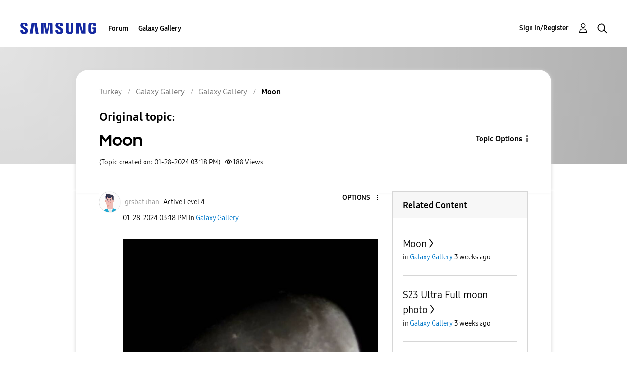

--- FILE ---
content_type: text/html; charset=UTF-8
request_url: https://r2.community.samsung.com/t5/Galaxy-Gallery/Moon/td-p/15429362
body_size: 1876
content:
<!DOCTYPE html>
<html lang="en">
<head>
    <meta charset="utf-8">
    <meta name="viewport" content="width=device-width, initial-scale=1">
    <title></title>
    <style>
        body {
            font-family: "Arial";
        }
    </style>
    <script type="text/javascript">
    window.awsWafCookieDomainList = [];
    window.gokuProps = {
"key":"AQIDAHjcYu/GjX+QlghicBgQ/7bFaQZ+m5FKCMDnO+vTbNg96AE2d60Q/ObrltvLwmETCDa3AAAAfjB8BgkqhkiG9w0BBwagbzBtAgEAMGgGCSqGSIb3DQEHATAeBglghkgBZQMEAS4wEQQM/uJBw6u1fb9vj1MZAgEQgDsRQ2/sks/D/RVlSVbME4Dj3wRkJD2FZ07abhptl33LwU7tGyATwZ4iwbGQYUhO6BHjaEkO4LpswPF/iQ==",
          "iv":"EkQVbwFSLgAABP+Z",
          "context":"jwPppAA5mVAoaejP7zs+8gsqDqy9eg9b8D5dLUulCXNR89vUSiJGlL7svVqjtVsJzdOAIv4LJ3OdOikvANpLWv0c/iXBC/T5LjaRZWJp7yz6su6dly+dskJVlfp7fkHFuahBZ2CD2uPtdSCOydAMFQl7cbQ2ivXaKV1HkCCdcBi2GzuZu5nKRyib5l9ZPcQ60/4jsbF2VScJ+fr07xmafBAG8gxHkdJkbosqjGBBBlxTTGVUEqW+Onw3Vg6WEB1Y5tE/M21cQwPnNV1CyaWZl6NnP4AIZdW4R+x+F/fJWjuH7oTqLT0vPclr318Yq3IN0lrOqUC5bGJlYWfGuHEE221qBQtHB19/5uW2I4jYxCpvRqeI2vfeUECh+njKM6qbIfMFM4LOHGeCxQp2PHmRxL5K+eXJRtq08Qm3"
};
    </script>
    <script src="https://bc0439715fa6.967eb88d.us-east-2.token.awswaf.com/bc0439715fa6/e566d069acb5/9c5f3411fe12/challenge.js"></script>
</head>
<body>
    <div id="challenge-container"></div>
    <script type="text/javascript">
        AwsWafIntegration.saveReferrer();
        AwsWafIntegration.checkForceRefresh().then((forceRefresh) => {
            if (forceRefresh) {
                AwsWafIntegration.forceRefreshToken().then(() => {
                    window.location.reload(true);
                });
            } else {
                AwsWafIntegration.getToken().then(() => {
                    window.location.reload(true);
                });
            }
        });
    </script>
    <noscript>
        <h1>JavaScript is disabled</h1>
        In order to continue, we need to verify that you're not a robot.
        This requires JavaScript. Enable JavaScript and then reload the page.
    </noscript>
</body>
</html>